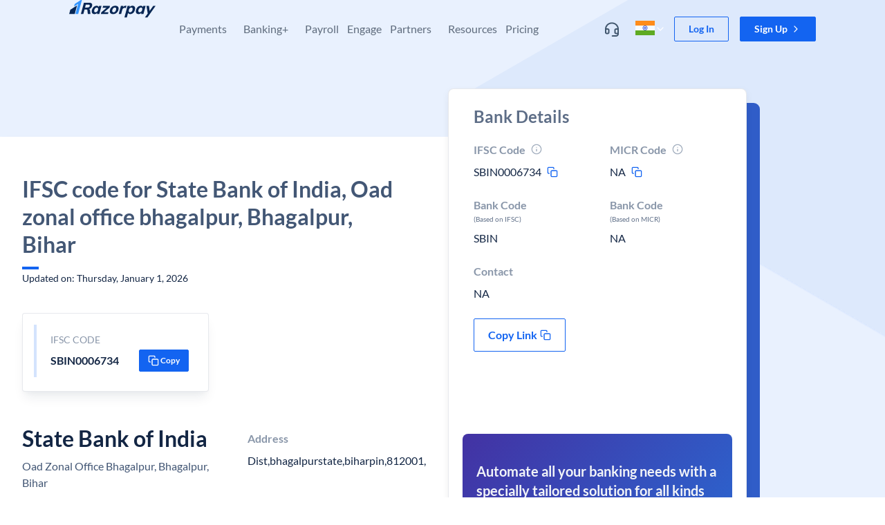

--- FILE ---
content_type: image/svg+xml
request_url: https://razorpay.com/build/browser/static/explore-banking.f3c10afb.svg
body_size: 684
content:
<svg width="32" height="32" viewBox="0 0 32 32" fill="none" xmlns="http://www.w3.org/2000/svg">
<path fill-rule="evenodd" clip-rule="evenodd" d="M16 0C7.1616 0 0 7.1616 0 16C0 24.8384 7.1616 32 16 32C24.8384 32 32 24.8384 32 16C32 7.1616 24.8384 0 16 0Z" fill="#DBEBFF"/>
<g clip-path="url(#clip0)">
<path fill-rule="evenodd" clip-rule="evenodd" d="M12.65 11.6064L14.8314 14.4129L13.4481 16.0214L10.0002 11.6064H12.65Z" fill="#3987F0"/>
<path fill-rule="evenodd" clip-rule="evenodd" d="M19.0998 8.79999L10 20.4267H12.4117L21.3426 8.79999H19.0998Z" fill="#3987F0"/>
<path fill-rule="evenodd" clip-rule="evenodd" d="M14.1865 17.0566L18.931 23.2331H21.7496L15.0118 14.6133L14.1865 17.0566Z" fill="#3987F0"/>
</g>
<defs>
<clipPath id="clip0">
<rect width="16" height="16" fill="white" transform="translate(8 8)"/>
</clipPath>
</defs>
</svg>